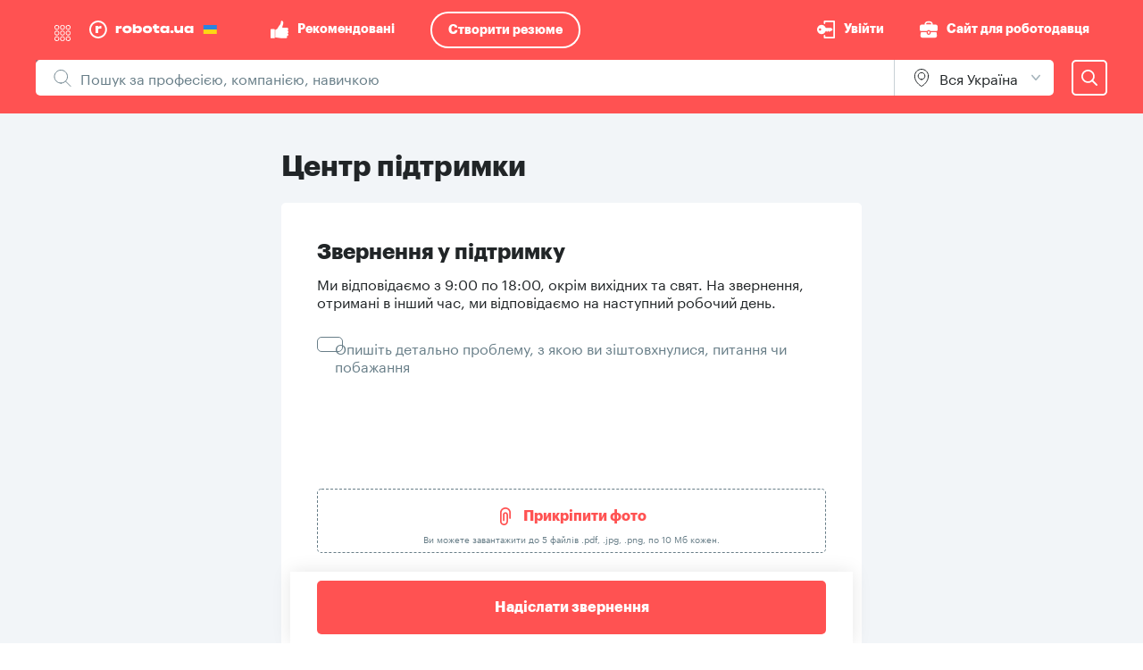

--- FILE ---
content_type: image/svg+xml
request_url: https://robota.ua/assets/icons/icon_information_circle_learn_more.svg?v=222b50de50ce
body_size: 7
content:
<svg fill="none" xmlns="http://www.w3.org/2000/svg" viewBox="0 0 20 20"><path d="M11.8999 13.7998H11.2666C10.5671 13.7998 10 13.2327 10 12.5332V9.3667C10 9.01694 9.71646 8.7334 9.3667 8.7334H8.7334" stroke="#FF5252" stroke-linecap="round" stroke-linejoin="round"/><path d="M9.68197 5.56689C9.50785 5.56689 9.3667 5.70804 9.3667 5.88216C9.3667 6.05628 9.50785 6.19743 9.68197 6.19743C9.85609 6.19743 9.99724 6.05628 9.99724 5.88216C9.99724 5.70804 9.85609 5.56689 9.68197 5.56689V5.56689" stroke="#FF5252" stroke-linecap="round" stroke-linejoin="round"/><path fill-rule="evenodd" clip-rule="evenodd" d="M10 19.4995C15.2464 19.4995 19.4995 15.2464 19.4995 10C19.4995 4.75356 15.2464 0.500488 10 0.500488C4.75356 0.500488 0.500488 4.75356 0.500488 10C0.500488 15.2464 4.75356 19.4995 10 19.4995Z" stroke="#FF5252" stroke-linecap="round" stroke-linejoin="round"/></svg>

--- FILE ---
content_type: image/svg+xml
request_url: https://robota.ua/assets/icons/icon_user_profile_contact.svg?v=8fec5aca5403
body_size: -39
content:
<svg fill="none" xmlns="http://www.w3.org/2000/svg" viewBox="0 0 20 20"><path fill-rule="evenodd" clip-rule="evenodd" d="M9.82351 8.32353C11.9839 8.32353 13.7353 6.57217 13.7353 4.41176C13.7353 2.25136 11.9839 0.5 9.82351 0.5C7.6631 0.5 5.91174 2.25136 5.91174 4.41176C5.91174 6.57217 7.6631 8.32353 9.82351 8.32353Z" stroke="#212527" stroke-linecap="round" stroke-linejoin="round"/><path fill-rule="evenodd" clip-rule="evenodd" d="M9.82353 9.44116C5.50271 9.44116 2 12.9439 2 17.2647V19.5H17.6471V17.2647C17.6475 15.1896 16.8233 13.1995 15.356 11.7322C13.8888 10.2649 11.8986 9.44077 9.82353 9.44116V9.44116Z" stroke="#212527" stroke-linecap="round" stroke-linejoin="round"/></svg>

--- FILE ---
content_type: application/javascript; charset=UTF-8
request_url: https://robota.ua/libs_jobseeker_feedback_shell_src_index_ts.5bff9d4f8c702840.js
body_size: 11100
content:
"use strict";(self.webpackChunkdesktop=self.webpackChunkdesktop||[]).push([["libs_jobseeker_feedback_shell_src_index_ts"],{22787:(Y,F,l)=>{l.r(F),l.d(F,{JobseekerFeedbackShellModule:()=>j,SeekerFeedbackAdaptivePageComponent:()=>P});var c=l(40400),r=l(55281),E=l(75927),L=l(36362),k=l(52816),b=l(25245),C=l(67466),u=l(3184),I=l(48109),w=l(77315);const R=["container"];function B(T,x){if(1&T&&(u.ynx(0),u._UZ(1,"santa-skeleton-loader",3),u.TgZ(2,"div",4),u._UZ(3,"alliance-icon",5),u.qZA(),u.BQk()),2&T){const f=u.oxw();u.xp6(1),u.Q6J("loading",f.state.isLoading),u.xp6(1),u.Udp("max-width",730,"px"),u.xp6(1),u.Q6J("name",f.state.isMobile?f.SKELETONS_MAP.SkeletonSeekerFeedbackPageMobile.name:f.SKELETONS_MAP.SkeletonSeekerFeedbackPageDesktop.name)("widthPercent",100)}}let P=(()=>{class T extends b.YG{constructor(f,_,v){super(),this.mediaService=f,this.injector=_,this.dataFromUrlGuard=v,this.containerRef=void 0,this.SKELETONS_MAP={SkeletonSeekerFeedbackPageMobile:r.tK2,SkeletonSeekerFeedbackPageDesktop:r.p4R},this.state=this.connectViewState(["isMobile","isLoading"]),this.componentRef=void 0,this.initState({isMobile:this.mediaService.select("isMobileScreen"),userRole:this.dataFromUrlGuard.userRole,cameFromUrl:this.dataFromUrlGuard.cameFromUrl,isLoading:!0})}ngAfterViewInit(){this.hold(this.select("isMobile"),f=>this.render(!!f))}render(f){var _,v,p;null===(_=this.componentRef)||void 0===_||_.destroy(),null===(v=this.containerRef)||void 0===v||v.detach(),null===(p=this.containerRef)||void 0===p||p.clear(),f?this.renderMobile():this.renderDesktop()}renderDesktop(){l.e("libs_jobseeker_feedback_feature_page_desktop_src_index_ts").then(l.bind(l,8243)).then(({JobseekerFeedbackFeaturePageDesktopModule:f})=>{const v=(0,u.UID)(f,this.injector).get(f);if(this.containerRef){const{userRole:p,cameFromUrl:g}=this.get(),D=v.lazyRender(this.containerRef);this.set({isLoading:!1}),D.instance.userRole=p,D.instance.cameFromUrl=g,D.changeDetectorRef.detectChanges(),this.componentRef=D}})}renderMobile(){l.e("libs_jobseeker_feedback_feature_page_mobile_src_index_ts").then(l.bind(l,98736)).then(({JobseekerFeedbackFeaturePageMobileModule:f})=>{const v=(0,u.UID)(f,this.injector).get(f);if(this.containerRef){const{userRole:p,cameFromUrl:g}=this.get(),D=v.lazyRender(this.containerRef);this.set({isLoading:!1}),D.instance.userRole=p,D.instance.cameFromUrl=g,D.changeDetectorRef.detectChanges(),this.componentRef=D}})}}return T.\u0275fac=function(f){return new(f||T)(u.Y36(C.yJ),u.Y36(u.zs3),u.Y36(c.nR))},T.\u0275cmp=u.Xpm({type:T,selectors:[["alliance-jobseeker-feedback-adaptive-page"]],viewQuery:function(f,_){if(1&f&&u.Gf(R,7,u.s_b),2&f){let v;u.iGM(v=u.CRH())&&(_.containerRef=v.first)}},features:[u.qOj],decls:3,vars:1,consts:[[1,"container"],["container",""],[4,"ngIf"],[3,"loading"],[1,"santa-w-full","santa-mx-auto","santa-p-10","760:santa-p-40","santa-box-border","santa-space-y-20"],[1,"santa-h-full",3,"name","widthPercent"]],template:function(f,_){1&f&&(u.TgZ(0,"div",0,1),u.YNc(2,B,4,5,"ng-container",2),u.qZA()),2&f&&(u.xp6(2),u.Q6J("ngIf",_.state.isLoading))},directives:[L.O5,I.w,w.o],styles:["[_nghost-%COMP%], .container[_ngcontent-%COMP%]{flex-grow:1;display:flex;flex-direction:column;--tw-text-opacity: 1;color:rgb(33 37 39 / var(--tw-text-opacity));--tw-bg-opacity: 1;background-color:rgb(242 245 248 / var(--tw-bg-opacity))}\n/*# sourceMappingURL=seeker-feedback-adaptive-page.component.tw.css.map*/"],changeDetection:0}),T})(),j=(()=>{class T{}return T.\u0275fac=function(f){return new(f||T)},T.\u0275mod=u.oAB({type:T}),T.\u0275inj=u.cJS({providers:[c.nR],imports:[[L.ez,k.Bz.forChild([{path:"",canActivate:[c.nR],component:P}]),r.lpM,E._]]}),T})()},75927:(Y,F,l)=>{l.d(F,{_:()=>C});var c=l(55281),r=l(27567),E=l(36362),L=l(60833),k=l(1968),b=l(3184);let C=(()=>{class I{}return I.\u0275fac=function(R){return new(R||I)},I.\u0275mod=b.oAB({type:I}),I.\u0275inj=b.cJS({imports:[[E.ez,r.pj,L.Cv,k.G,c.lpM]]}),I})();l(48109)},48109:(Y,F,l)=>{l.d(F,{w:()=>D});var c=l(25245),r=l(3184),E=l(36362),L=l(60833);function k(m,y){if(1&m&&r._UZ(0,"mat-progress-bar",1),2&m){const h=r.oxw();r.Q6J("bufferValue",h.bufferValue)}}let b=(()=>{class m{constructor(){this.useProgressBar=!0,this.bufferValue=75}}return m.\u0275fac=function(h){return new(h||m)},m.\u0275cmp=r.Xpm({type:m,selectors:[["santa-indeterminate-progress-bar"]],inputs:{useProgressBar:"useProgressBar"},decls:1,vars:1,consts:[["mode","indeterminate",3,"bufferValue",4,"ngIf"],["mode","indeterminate",3,"bufferValue"]],template:function(h,O){1&h&&r.YNc(0,k,1,1,"mat-progress-bar",0),2&h&&r.Q6J("ngIf",O.useProgressBar)},directives:[E.O5,L.pW],styles:[".mat-progress-bar-fill:after{--tw-bg-opacity: 1;background-color:rgb(255 82 82 / var(--tw-bg-opacity))}  .mat-progress-bar-buffer{--tw-bg-opacity: 1;background-color:rgb(255 233 233 / var(--tw-bg-opacity))}\n/*# sourceMappingURL=indeterminate-progress-bar.component.tw.css.map*/"],changeDetection:0}),m})();var C=l(85037),u=l(77315);const I=["content"],w=["empty"];function R(m,y){if(1&m&&(r.TgZ(0,"div",3),r._UZ(1,"santa-indeterminate-progress-bar",4),r.qZA()),2&m){const h=r.oxw();r.xp6(1),r.Q6J("useProgressBar",h.showProgressBar)}}function B(m,y){if(1&m){const h=r.EpF();r.TgZ(0,"span",7),r.NdJ("click",function(){return r.CHM(h),r.oxw(3).setLoading(!1)}),r._uU(1),r.qZA()}if(2&m){const h=r.oxw().polymorpheusOutlet;r.xp6(1),r.hij(" Change: ",h," ")}}function P(m,y){if(1&m&&(r.ynx(0),r.YNc(1,B,2,1,"span",6),r.BQk()),2&m){const h=y.polymorpheusOutlet;r.xp6(1),r.Q6J("ngIf",h)}}function j(m,y){if(1&m&&(r.ynx(0),r.YNc(1,P,2,1,"ng-container",5),r.BQk()),2&m){const h=r.oxw();r.xp6(1),r.Q6J("polymorpheusOutlet",h.content)("polymorpheusOutletContext",h.prepareContext())}}function T(m,y){if(1&m&&r._UZ(0,"alliance-icon",9),2&m){const h=y.ngIf,O=r.oxw(2);let U;r.Q6J("ngClass",O.useClasses)("name",h.name)("widthPercent",O.skeletonWidth?0:100)("width",null!==(U=O.skeletonWidth)&&void 0!==U?U:0)}}function x(m,y){if(1&m&&(r.ynx(0),r.YNc(1,T,1,4,"alliance-icon",8),r.BQk()),2&m){const h=r.oxw();r.xp6(1),r.Q6J("ngIf",h.state.skeleton)}}function f(m,y){if(1&m){const h=r.EpF();r.TgZ(0,"span",7),r.NdJ("click",function(){return r.CHM(h),r.oxw(4).setIsEmpty(!1)}),r._uU(1),r.qZA()}if(2&m){const h=r.oxw().polymorpheusOutlet;r.xp6(1),r.hij(" Change: ",h," ")}}function _(m,y){if(1&m&&(r.ynx(0),r.YNc(1,f,2,1,"span",6),r.BQk()),2&m){const h=y.polymorpheusOutlet;r.xp6(1),r.Q6J("ngIf",h)}}function v(m,y){if(1&m&&(r.ynx(0),r.YNc(1,_,2,1,"ng-container",5),r.BQk()),2&m){const h=r.oxw(2);r.xp6(1),r.Q6J("polymorpheusOutlet",h.emptyContent)("polymorpheusOutletContext",h.prepareContext())}}function p(m,y){if(1&m&&(r.ynx(0),r.YNc(1,v,2,2,"ng-container",2),r.BQk()),2&m){const h=r.oxw();r.xp6(1),r.Q6J("ngIf",h.emptyContent)}}const g=function(m,y){return{"santa-hidden":m,"santa-opacity-50":y}};let D=(()=>{class m extends c.YG{constructor(){super(),this.loadingFirst=!1,this.showProgressBar=!0,this.useClasses="",this.state=this.connectViewState(["loading","empty","first","skeleton"]),this.initState({loading:!0,empty:!1,first:!0,skeleton:null})}set loading(h){!h&&this.get().first&&this.set({first:!1}),this.set({loading:h})}set empty(h){h&&this.set({first:!0}),this.set({empty:h})}set skeleton(h){this.set({skeleton:h})}setLoading(h){this.set({loading:h})}setIsEmpty(h){this.set({empty:h})}prepareContext(){return{$implicit:this.setLoading.bind(this),empty:this.setIsEmpty.bind(this)}}}return m.\u0275fac=function(h){return new(h||m)},m.\u0275cmp=r.Xpm({type:m,selectors:[["santa-skeleton-loader"]],contentQueries:function(h,O,U){if(1&h&&(r.Suo(U,I,5),r.Suo(U,w,5)),2&h){let G;r.iGM(G=r.CRH())&&(O.content=G.first),r.iGM(G=r.CRH())&&(O.emptyContent=G.first)}},inputs:{loadingFirst:"loadingFirst",showProgressBar:"showProgressBar",useClasses:"useClasses",skeletonWidth:"skeletonWidth",loading:"loading",empty:"empty",skeleton:"skeleton"},features:[r.qOj],decls:5,vars:8,consts:[["class","santa-relative",4,"ngIf"],[1,"santa-h-full",3,"ngClass"],[4,"ngIf"],[1,"santa-relative"],[1,"santa-absolute","santa-w-full",3,"useProgressBar"],[4,"polymorpheusOutlet","polymorpheusOutletContext"],["class","santa-inline-block santa-py-10 santa-px-20 santa-cursor-pointer",3,"click",4,"ngIf"],[1,"santa-inline-block","santa-py-10","santa-px-20","santa-cursor-pointer",3,"click"],["class","santa-block santa-mx-auto santa-my-0",3,"ngClass","name","widthPercent","width",4,"ngIf"],[1,"santa-block","santa-mx-auto","santa-my-0",3,"ngClass","name","widthPercent","width"]],template:function(h,O){1&h&&(r.YNc(0,R,2,1,"div",0),r.TgZ(1,"div",1),r.YNc(2,j,2,2,"ng-container",2),r.qZA(),r.YNc(3,x,2,1,"ng-container",2),r.YNc(4,p,2,1,"ng-container",2)),2&h&&(r.Q6J("ngIf",O.state.loading),r.xp6(1),r.Q6J("ngClass",r.WLB(5,g,O.state.first,O.state.loading&&!O.state.first)),r.xp6(1),r.Q6J("ngIf",O.content),r.xp6(1),r.Q6J("ngIf",O.state.first&&(O.loadingFirst||O.state.loading)),r.xp6(1),r.Q6J("ngIf",O.state.empty&&!O.state.loading))},directives:[E.O5,b,E.mk,C.L,u.o],styles:["[_nghost-%COMP%]{display:block}\n/*# sourceMappingURL=santa-skeleton-loader.component.tw.css.map*/"],changeDetection:0}),m})()},84128:(Y,F,l)=>{l.d(F,{X6:()=>H,kH:()=>Ae,qm:()=>pe,rt:()=>Oe,tE:()=>he,yG:()=>X});var c=l(36362),r=l(3184),E=l(14390),L=l(76317),k=l(50253),b=l(10745),C=l(75939),u=l(87260),I=l(98977),w=l(68951),R=l(76484),B=l(35837);function H(a){return 0===a.buttons||0===a.offsetX&&0===a.offsetY}function X(a){const s=a.touches&&a.touches[0]||a.changedTouches&&a.changedTouches[0];return!(!s||-1!==s.identifier||null!=s.radiusX&&1!==s.radiusX||null!=s.radiusY&&1!==s.radiusY)}const te=new r.OlP("cdk-input-modality-detector-options"),le={ignoreKeys:[C.zL,C.jx,C.b2,C.MW,C.JU]},V=(0,E.i$)({passive:!0,capture:!0});let de=(()=>{class a{constructor(i,n,e,t){this._platform=i,this._mostRecentTarget=null,this._modality=new L.X(null),this._lastTouchMs=0,this._onKeydown=o=>{var d,M;(null===(M=null===(d=this._options)||void 0===d?void 0:d.ignoreKeys)||void 0===M?void 0:M.some(S=>S===o.keyCode))||(this._modality.next("keyboard"),this._mostRecentTarget=(0,E.sA)(o))},this._onMousedown=o=>{Date.now()-this._lastTouchMs<650||(this._modality.next(H(o)?"keyboard":"mouse"),this._mostRecentTarget=(0,E.sA)(o))},this._onTouchstart=o=>{X(o)?this._modality.next("keyboard"):(this._lastTouchMs=Date.now(),this._modality.next("touch"),this._mostRecentTarget=(0,E.sA)(o))},this._options=Object.assign(Object.assign({},le),t),this.modalityDetected=this._modality.pipe((0,u.T)(1)),this.modalityChanged=this.modalityDetected.pipe((0,I.x)()),i.isBrowser&&n.runOutsideAngular(()=>{e.addEventListener("keydown",this._onKeydown,V),e.addEventListener("mousedown",this._onMousedown,V),e.addEventListener("touchstart",this._onTouchstart,V)})}get mostRecentModality(){return this._modality.value}ngOnDestroy(){this._modality.complete(),this._platform.isBrowser&&(document.removeEventListener("keydown",this._onKeydown,V),document.removeEventListener("mousedown",this._onMousedown,V),document.removeEventListener("touchstart",this._onTouchstart,V))}}return a.\u0275fac=function(i){return new(i||a)(r.LFG(E.t4),r.LFG(r.R0b),r.LFG(c.K0),r.LFG(te,8))},a.\u0275prov=r.Yz7({token:a,factory:a.\u0275fac,providedIn:"root"}),a})();const Ce=new r.OlP("cdk-focus-monitor-default-options"),J=(0,E.i$)({passive:!0,capture:!0});let he=(()=>{class a{constructor(i,n,e,t,o){this._ngZone=i,this._platform=n,this._inputModalityDetector=e,this._origin=null,this._windowFocused=!1,this._originFromTouchInteraction=!1,this._elementInfo=new Map,this._monitoredElementCount=0,this._rootNodeFocusListenerCount=new Map,this._windowFocusListener=()=>{this._windowFocused=!0,this._windowFocusTimeoutId=window.setTimeout(()=>this._windowFocused=!1)},this._stopInputModalityDetector=new k.x,this._rootNodeFocusAndBlurListener=d=>{const M=(0,E.sA)(d),S="focus"===d.type?this._onFocus:this._onBlur;for(let z=M;z;z=z.parentElement)S.call(this,d,z)},this._document=t,this._detectionMode=(null==o?void 0:o.detectionMode)||0}monitor(i,n=!1){const e=(0,R.fI)(i);if(!this._platform.isBrowser||1!==e.nodeType)return(0,b.of)(null);const t=(0,E.kV)(e)||this._getDocument(),o=this._elementInfo.get(e);if(o)return n&&(o.checkChildren=!0),o.subject;const d={checkChildren:n,subject:new k.x,rootNode:t};return this._elementInfo.set(e,d),this._registerGlobalListeners(d),d.subject}stopMonitoring(i){const n=(0,R.fI)(i),e=this._elementInfo.get(n);e&&(e.subject.complete(),this._setClasses(n),this._elementInfo.delete(n),this._removeGlobalListeners(e))}focusVia(i,n,e){const t=(0,R.fI)(i);t===this._getDocument().activeElement?this._getClosestElementsInfo(t).forEach(([d,M])=>this._originChanged(d,n,M)):(this._setOrigin(n),"function"==typeof t.focus&&t.focus(e))}ngOnDestroy(){this._elementInfo.forEach((i,n)=>this.stopMonitoring(n))}_getDocument(){return this._document||document}_getWindow(){return this._getDocument().defaultView||window}_getFocusOrigin(i){return this._origin?this._originFromTouchInteraction?this._shouldBeAttributedToTouch(i)?"touch":"program":this._origin:this._windowFocused&&this._lastFocusOrigin?this._lastFocusOrigin:"program"}_shouldBeAttributedToTouch(i){return 1===this._detectionMode||!!(null==i?void 0:i.contains(this._inputModalityDetector._mostRecentTarget))}_setClasses(i,n){i.classList.toggle("cdk-focused",!!n),i.classList.toggle("cdk-touch-focused","touch"===n),i.classList.toggle("cdk-keyboard-focused","keyboard"===n),i.classList.toggle("cdk-mouse-focused","mouse"===n),i.classList.toggle("cdk-program-focused","program"===n)}_setOrigin(i,n=!1){this._ngZone.runOutsideAngular(()=>{this._origin=i,this._originFromTouchInteraction="touch"===i&&n,0===this._detectionMode&&(clearTimeout(this._originTimeoutId),this._originTimeoutId=setTimeout(()=>this._origin=null,this._originFromTouchInteraction?650:1))})}_onFocus(i,n){const e=this._elementInfo.get(n),t=(0,E.sA)(i);!e||!e.checkChildren&&n!==t||this._originChanged(n,this._getFocusOrigin(t),e)}_onBlur(i,n){const e=this._elementInfo.get(n);!e||e.checkChildren&&i.relatedTarget instanceof Node&&n.contains(i.relatedTarget)||(this._setClasses(n),this._emitOrigin(e.subject,null))}_emitOrigin(i,n){this._ngZone.run(()=>i.next(n))}_registerGlobalListeners(i){if(!this._platform.isBrowser)return;const n=i.rootNode,e=this._rootNodeFocusListenerCount.get(n)||0;e||this._ngZone.runOutsideAngular(()=>{n.addEventListener("focus",this._rootNodeFocusAndBlurListener,J),n.addEventListener("blur",this._rootNodeFocusAndBlurListener,J)}),this._rootNodeFocusListenerCount.set(n,e+1),1==++this._monitoredElementCount&&(this._ngZone.runOutsideAngular(()=>{this._getWindow().addEventListener("focus",this._windowFocusListener)}),this._inputModalityDetector.modalityDetected.pipe((0,w.R)(this._stopInputModalityDetector)).subscribe(t=>{this._setOrigin(t,!0)}))}_removeGlobalListeners(i){const n=i.rootNode;if(this._rootNodeFocusListenerCount.has(n)){const e=this._rootNodeFocusListenerCount.get(n);e>1?this._rootNodeFocusListenerCount.set(n,e-1):(n.removeEventListener("focus",this._rootNodeFocusAndBlurListener,J),n.removeEventListener("blur",this._rootNodeFocusAndBlurListener,J),this._rootNodeFocusListenerCount.delete(n))}--this._monitoredElementCount||(this._getWindow().removeEventListener("focus",this._windowFocusListener),this._stopInputModalityDetector.next(),clearTimeout(this._windowFocusTimeoutId),clearTimeout(this._originTimeoutId))}_originChanged(i,n,e){this._setClasses(i,n),this._emitOrigin(e.subject,n),this._lastFocusOrigin=n}_getClosestElementsInfo(i){const n=[];return this._elementInfo.forEach((e,t)=>{(t===i||e.checkChildren&&t.contains(i))&&n.push([t,e])}),n}}return a.\u0275fac=function(i){return new(i||a)(r.LFG(r.R0b),r.LFG(E.t4),r.LFG(de),r.LFG(c.K0,8),r.LFG(Ce,8))},a.\u0275prov=r.Yz7({token:a,factory:a.\u0275fac,providedIn:"root"}),a})(),Ae=(()=>{class a{constructor(i,n){this._elementRef=i,this._focusMonitor=n,this.cdkFocusChange=new r.vpe}ngAfterViewInit(){const i=this._elementRef.nativeElement;this._monitorSubscription=this._focusMonitor.monitor(i,1===i.nodeType&&i.hasAttribute("cdkMonitorSubtreeFocus")).subscribe(n=>this.cdkFocusChange.emit(n))}ngOnDestroy(){this._focusMonitor.stopMonitoring(this._elementRef),this._monitorSubscription&&this._monitorSubscription.unsubscribe()}}return a.\u0275fac=function(i){return new(i||a)(r.Y36(r.SBq),r.Y36(he))},a.\u0275dir=r.lG2({type:a,selectors:[["","cdkMonitorElementFocus",""],["","cdkMonitorSubtreeFocus",""]],outputs:{cdkFocusChange:"cdkFocusChange"}}),a})();const ie="cdk-high-contrast-black-on-white",me="cdk-high-contrast-white-on-black",se="cdk-high-contrast-active";let pe=(()=>{class a{constructor(i,n){this._platform=i,this._document=n}getHighContrastMode(){if(!this._platform.isBrowser)return 0;const i=this._document.createElement("div");i.style.backgroundColor="rgb(1,2,3)",i.style.position="absolute",this._document.body.appendChild(i);const n=this._document.defaultView||window,e=n&&n.getComputedStyle?n.getComputedStyle(i):null,t=(e&&e.backgroundColor||"").replace(/ /g,"");switch(i.remove(),t){case"rgb(0,0,0)":return 2;case"rgb(255,255,255)":return 1}return 0}_applyBodyHighContrastModeCssClasses(){if(!this._hasCheckedHighContrastMode&&this._platform.isBrowser&&this._document.body){const i=this._document.body.classList;i.remove(se),i.remove(ie),i.remove(me),this._hasCheckedHighContrastMode=!0;const n=this.getHighContrastMode();1===n?(i.add(se),i.add(ie)):2===n&&(i.add(se),i.add(me))}}}return a.\u0275fac=function(i){return new(i||a)(r.LFG(E.t4),r.LFG(c.K0))},a.\u0275prov=r.Yz7({token:a,factory:a.\u0275fac,providedIn:"root"}),a})(),Oe=(()=>{class a{constructor(i){i._applyBodyHighContrastModeCssClasses()}}return a.\u0275fac=function(i){return new(i||a)(r.LFG(pe))},a.\u0275mod=r.oAB({type:a}),a.\u0275inj=r.cJS({imports:[[B.Q8]]}),a})()},75939:(Y,F,l)=>{l.d(F,{JH:()=>p,JU:()=>b,K5:()=>k,Ku:()=>P,LH:()=>_,L_:()=>B,MW:()=>ie,SV:()=>v,Sd:()=>x,VM:()=>j,Vb:()=>Ue,b2:()=>Be,hY:()=>R,jx:()=>C,oh:()=>f,uR:()=>T,zL:()=>u});const k=13,b=16,C=17,u=18,R=27,B=32,P=33,j=34,T=35,x=36,f=37,_=38,v=39,p=40,ie=91,Be=224;function Ue(oe,...Ne){return Ne.length?Ne.some(je=>oe[je]):oe.altKey||oe.shiftKey||oe.ctrlKey||oe.metaKey}},35837:(Y,F,l)=>{l.d(F,{Q8:()=>k});var c=l(3184);let r=(()=>{class b{create(u){return"undefined"==typeof MutationObserver?null:new MutationObserver(u)}}return b.\u0275fac=function(u){return new(u||b)},b.\u0275prov=c.Yz7({token:b,factory:b.\u0275fac,providedIn:"root"}),b})(),k=(()=>{class b{}return b.\u0275fac=function(u){return new(u||b)},b.\u0275mod=c.oAB({type:b}),b.\u0275inj=c.cJS({providers:[r]}),b})()},1130:(Y,F,l)=>{l.d(F,{_A:()=>$,rD:()=>ve,sG:()=>q,BQ:()=>p,XK:()=>be,wG:()=>Ee,si:()=>ue,pj:()=>h,Kr:()=>O,Id:()=>y});var c=l(3184),r=l(51588),L=l(36362),k=l(14390),b=l(84128),C=l(76484),u=l(50253),I=l(57481);const v=new c.OlP("mat-sanity-checks",{providedIn:"root",factory:function _(){return!0}});let p=(()=>{class n{constructor(t,o,d){this._sanityChecks=o,this._document=d,this._hasDoneGlobalChecks=!1,t._applyBodyHighContrastModeCssClasses(),this._hasDoneGlobalChecks||(this._hasDoneGlobalChecks=!0)}_checkIsEnabled(t){return!(0,k.Oy)()&&("boolean"==typeof this._sanityChecks?this._sanityChecks:!!this._sanityChecks[t])}}return n.\u0275fac=function(t){return new(t||n)(c.LFG(b.qm),c.LFG(v,8),c.LFG(L.K0))},n.\u0275mod=c.oAB({type:n}),n.\u0275inj=c.cJS({imports:[[r.vT],r.vT]}),n})();function y(n){return class extends n{constructor(...e){super(...e),this._disabled=!1}get disabled(){return this._disabled}set disabled(e){this._disabled=(0,C.Ig)(e)}}}function h(n,e){return class extends n{constructor(...t){super(...t),this.defaultColor=e,this.color=e}get color(){return this._color}set color(t){const o=t||this.defaultColor;o!==this._color&&(this._color&&this._elementRef.nativeElement.classList.remove(`mat-${this._color}`),o&&this._elementRef.nativeElement.classList.add(`mat-${o}`),this._color=o)}}}function O(n){return class extends n{constructor(...e){super(...e),this._disableRipple=!1}get disableRipple(){return this._disableRipple}set disableRipple(e){this._disableRipple=(0,C.Ig)(e)}}}const _e=new c.OlP("MAT_DATE_LOCALE",{providedIn:"root",factory:function re(){return(0,c.f3M)(c.soG)}});class ${constructor(){this._localeChanges=new u.x,this.localeChanges=this._localeChanges}getValidDateOrNull(e){return this.isDateInstance(e)&&this.isValid(e)?e:null}deserialize(e){return null==e||this.isDateInstance(e)&&this.isValid(e)?e:this.invalid()}setLocale(e){this.locale=e,this._localeChanges.next()}compareDate(e,t){return this.getYear(e)-this.getYear(t)||this.getMonth(e)-this.getMonth(t)||this.getDate(e)-this.getDate(t)}sameDate(e,t){if(e&&t){let o=this.isValid(e),d=this.isValid(t);return o&&d?!this.compareDate(e,t):o==d}return e==t}clampDate(e,t,o){return t&&this.compareDate(e,t)<0?t:o&&this.compareDate(e,o)>0?o:e}}const q=new c.OlP("mat-date-formats"),ae=/^\d{4}-\d{2}-\d{2}(?:T\d{2}:\d{2}:\d{2}(?:\.\d+)?(?:Z|(?:(?:\+|-)\d{2}:\d{2}))?)?$/;function Q(n,e){const t=Array(n);for(let o=0;o<n;o++)t[o]=e(o);return t}let ee=(()=>{class n extends ${constructor(t,o){super(),this.useUtcForDisplay=!1,super.setLocale(t)}getYear(t){return t.getFullYear()}getMonth(t){return t.getMonth()}getDate(t){return t.getDate()}getDayOfWeek(t){return t.getDay()}getMonthNames(t){const o=new Intl.DateTimeFormat(this.locale,{month:t,timeZone:"utc"});return Q(12,d=>this._format(o,new Date(2017,d,1)))}getDateNames(){const t=new Intl.DateTimeFormat(this.locale,{day:"numeric",timeZone:"utc"});return Q(31,o=>this._format(t,new Date(2017,0,o+1)))}getDayOfWeekNames(t){const o=new Intl.DateTimeFormat(this.locale,{weekday:t,timeZone:"utc"});return Q(7,d=>this._format(o,new Date(2017,0,d+1)))}getYearName(t){const o=new Intl.DateTimeFormat(this.locale,{year:"numeric",timeZone:"utc"});return this._format(o,t)}getFirstDayOfWeek(){return 0}getNumDaysInMonth(t){return this.getDate(this._createDateWithOverflow(this.getYear(t),this.getMonth(t)+1,0))}clone(t){return new Date(t.getTime())}createDate(t,o,d){let M=this._createDateWithOverflow(t,o,d);return M.getMonth(),M}today(){return new Date}parse(t){return"number"==typeof t?new Date(t):t?new Date(Date.parse(t)):null}format(t,o){if(!this.isValid(t))throw Error("NativeDateAdapter: Cannot format invalid date.");const d=new Intl.DateTimeFormat(this.locale,Object.assign(Object.assign({},o),{timeZone:"utc"}));return this._format(d,t)}addCalendarYears(t,o){return this.addCalendarMonths(t,12*o)}addCalendarMonths(t,o){let d=this._createDateWithOverflow(this.getYear(t),this.getMonth(t)+o,this.getDate(t));return this.getMonth(d)!=((this.getMonth(t)+o)%12+12)%12&&(d=this._createDateWithOverflow(this.getYear(d),this.getMonth(d),0)),d}addCalendarDays(t,o){return this._createDateWithOverflow(this.getYear(t),this.getMonth(t),this.getDate(t)+o)}toIso8601(t){return[t.getUTCFullYear(),this._2digit(t.getUTCMonth()+1),this._2digit(t.getUTCDate())].join("-")}deserialize(t){if("string"==typeof t){if(!t)return null;if(ae.test(t)){let o=new Date(t);if(this.isValid(o))return o}}return super.deserialize(t)}isDateInstance(t){return t instanceof Date}isValid(t){return!isNaN(t.getTime())}invalid(){return new Date(NaN)}_createDateWithOverflow(t,o,d){const M=new Date;return M.setFullYear(t,o,d),M.setHours(0,0,0,0),M}_2digit(t){return("00"+t).slice(-2)}_format(t,o){const d=new Date;return d.setUTCFullYear(o.getFullYear(),o.getMonth(),o.getDate()),d.setUTCHours(o.getHours(),o.getMinutes(),o.getSeconds(),o.getMilliseconds()),t.format(d)}}return n.\u0275fac=function(t){return new(t||n)(c.LFG(_e,8),c.LFG(k.t4))},n.\u0275prov=c.Yz7({token:n,factory:n.\u0275fac}),n})();const fe={parse:{dateInput:null},display:{dateInput:{year:"numeric",month:"numeric",day:"numeric"},monthYearLabel:{year:"numeric",month:"short"},dateA11yLabel:{year:"numeric",month:"long",day:"numeric"},monthYearA11yLabel:{year:"numeric",month:"long"}}};let ge=(()=>{class n{}return n.\u0275fac=function(t){return new(t||n)},n.\u0275mod=c.oAB({type:n}),n.\u0275inj=c.cJS({providers:[{provide:$,useClass:ee}]}),n})(),be=(()=>{class n{}return n.\u0275fac=function(t){return new(t||n)},n.\u0275mod=c.oAB({type:n}),n.\u0275inj=c.cJS({providers:[{provide:q,useValue:fe}],imports:[[ge]]}),n})(),ve=(()=>{class n{isErrorState(t,o){return!!(t&&t.invalid&&(t.touched||o&&o.submitted))}}return n.\u0275fac=function(t){return new(t||n)},n.\u0275prov=c.Yz7({token:n,factory:n.\u0275fac,providedIn:"root"}),n})();class ye{constructor(e,t,o){this._renderer=e,this.element=t,this.config=o,this.state=3}fadeOut(){this._renderer.fadeOutRipple(this)}}const ce={enterDuration:225,exitDuration:150},H=(0,k.i$)({passive:!0}),X=["mousedown","touchstart"],te=["mouseup","mouseleave","touchend","touchcancel"];class le{constructor(e,t,o,d){this._target=e,this._ngZone=t,this._isPointerDown=!1,this._activeRipples=new Set,this._pointerUpEventsRegistered=!1,d.isBrowser&&(this._containerElement=(0,C.fI)(o))}fadeInRipple(e,t,o={}){const d=this._containerRect=this._containerRect||this._containerElement.getBoundingClientRect(),M=Object.assign(Object.assign({},ce),o.animation);o.centered&&(e=d.left+d.width/2,t=d.top+d.height/2);const S=o.radius||function V(n,e,t){const o=Math.max(Math.abs(n-t.left),Math.abs(n-t.right)),d=Math.max(Math.abs(e-t.top),Math.abs(e-t.bottom));return Math.sqrt(o*o+d*d)}(e,t,d),z=e-d.left,Le=t-d.top,Te=M.enterDuration,N=document.createElement("div");N.classList.add("mat-ripple-element"),N.style.left=z-S+"px",N.style.top=Le-S+"px",N.style.height=2*S+"px",N.style.width=2*S+"px",null!=o.color&&(N.style.backgroundColor=o.color),N.style.transitionDuration=`${Te}ms`,this._containerElement.appendChild(N),function ne(n){window.getComputedStyle(n).getPropertyValue("opacity")}(N),N.style.transform="scale(1)";const K=new ye(this,N,o);return K.state=0,this._activeRipples.add(K),o.persistent||(this._mostRecentTransientRipple=K),this._runTimeoutOutsideZone(()=>{const Pe=K===this._mostRecentTransientRipple;K.state=1,!o.persistent&&(!Pe||!this._isPointerDown)&&K.fadeOut()},Te),K}fadeOutRipple(e){const t=this._activeRipples.delete(e);if(e===this._mostRecentTransientRipple&&(this._mostRecentTransientRipple=null),this._activeRipples.size||(this._containerRect=null),!t)return;const o=e.element,d=Object.assign(Object.assign({},ce),e.config.animation);o.style.transitionDuration=`${d.exitDuration}ms`,o.style.opacity="0",e.state=2,this._runTimeoutOutsideZone(()=>{e.state=3,o.remove()},d.exitDuration)}fadeOutAll(){this._activeRipples.forEach(e=>e.fadeOut())}fadeOutAllNonPersistent(){this._activeRipples.forEach(e=>{e.config.persistent||e.fadeOut()})}setupTriggerEvents(e){const t=(0,C.fI)(e);!t||t===this._triggerElement||(this._removeTriggerEvents(),this._triggerElement=t,this._registerEvents(X))}handleEvent(e){"mousedown"===e.type?this._onMousedown(e):"touchstart"===e.type?this._onTouchStart(e):this._onPointerUp(),this._pointerUpEventsRegistered||(this._registerEvents(te),this._pointerUpEventsRegistered=!0)}_onMousedown(e){const t=(0,b.X6)(e),o=this._lastTouchStartEvent&&Date.now()<this._lastTouchStartEvent+800;!this._target.rippleDisabled&&!t&&!o&&(this._isPointerDown=!0,this.fadeInRipple(e.clientX,e.clientY,this._target.rippleConfig))}_onTouchStart(e){if(!this._target.rippleDisabled&&!(0,b.yG)(e)){this._lastTouchStartEvent=Date.now(),this._isPointerDown=!0;const t=e.changedTouches;for(let o=0;o<t.length;o++)this.fadeInRipple(t[o].clientX,t[o].clientY,this._target.rippleConfig)}}_onPointerUp(){!this._isPointerDown||(this._isPointerDown=!1,this._activeRipples.forEach(e=>{!e.config.persistent&&(1===e.state||e.config.terminateOnPointerUp&&0===e.state)&&e.fadeOut()}))}_runTimeoutOutsideZone(e,t=0){this._ngZone.runOutsideAngular(()=>setTimeout(e,t))}_registerEvents(e){this._ngZone.runOutsideAngular(()=>{e.forEach(t=>{this._triggerElement.addEventListener(t,this,H)})})}_removeTriggerEvents(){this._triggerElement&&(X.forEach(e=>{this._triggerElement.removeEventListener(e,this,H)}),this._pointerUpEventsRegistered&&te.forEach(e=>{this._triggerElement.removeEventListener(e,this,H)}))}}const de=new c.OlP("mat-ripple-global-options");let Ee=(()=>{class n{constructor(t,o,d,M,S){this._elementRef=t,this._animationMode=S,this.radius=0,this._disabled=!1,this._isInitialized=!1,this._globalOptions=M||{},this._rippleRenderer=new le(this,o,t,d)}get disabled(){return this._disabled}set disabled(t){t&&this.fadeOutAllNonPersistent(),this._disabled=t,this._setupTriggerEventsIfEnabled()}get trigger(){return this._trigger||this._elementRef.nativeElement}set trigger(t){this._trigger=t,this._setupTriggerEventsIfEnabled()}ngOnInit(){this._isInitialized=!0,this._setupTriggerEventsIfEnabled()}ngOnDestroy(){this._rippleRenderer._removeTriggerEvents()}fadeOutAll(){this._rippleRenderer.fadeOutAll()}fadeOutAllNonPersistent(){this._rippleRenderer.fadeOutAllNonPersistent()}get rippleConfig(){return{centered:this.centered,radius:this.radius,color:this.color,animation:Object.assign(Object.assign(Object.assign({},this._globalOptions.animation),"NoopAnimations"===this._animationMode?{enterDuration:0,exitDuration:0}:{}),this.animation),terminateOnPointerUp:this._globalOptions.terminateOnPointerUp}}get rippleDisabled(){return this.disabled||!!this._globalOptions.disabled}_setupTriggerEventsIfEnabled(){!this.disabled&&this._isInitialized&&this._rippleRenderer.setupTriggerEvents(this.trigger)}launch(t,o=0,d){return"number"==typeof t?this._rippleRenderer.fadeInRipple(t,o,Object.assign(Object.assign({},this.rippleConfig),d)):this._rippleRenderer.fadeInRipple(0,0,Object.assign(Object.assign({},this.rippleConfig),t))}}return n.\u0275fac=function(t){return new(t||n)(c.Y36(c.SBq),c.Y36(c.R0b),c.Y36(k.t4),c.Y36(de,8),c.Y36(I.Qb,8))},n.\u0275dir=c.lG2({type:n,selectors:[["","mat-ripple",""],["","matRipple",""]],hostAttrs:[1,"mat-ripple"],hostVars:2,hostBindings:function(t,o){2&t&&c.ekj("mat-ripple-unbounded",o.unbounded)},inputs:{color:["matRippleColor","color"],unbounded:["matRippleUnbounded","unbounded"],centered:["matRippleCentered","centered"],radius:["matRippleRadius","radius"],animation:["matRippleAnimation","animation"],disabled:["matRippleDisabled","disabled"],trigger:["matRippleTrigger","trigger"]},exportAs:["matRipple"]}),n})(),ue=(()=>{class n{}return n.\u0275fac=function(t){return new(t||n)},n.\u0275mod=c.oAB({type:n}),n.\u0275inj=c.cJS({imports:[[p],p]}),n})()},60833:(Y,F,l)=>{l.d(F,{Cv:()=>f,pW:()=>T});var c=l(3184),r=l(36362),E=l(1130),L=l(76484),k=l(57481),b=l(17714),C=l(23280),u=l(60116);const I=["primaryValueBar"],w=(0,E.pj)(class{constructor(_){this._elementRef=_}},"primary"),R=new c.OlP("mat-progress-bar-location",{providedIn:"root",factory:function B(){const _=(0,c.f3M)(r.K0),v=_?_.location:null;return{getPathname:()=>v?v.pathname+v.search:""}}}),P=new c.OlP("MAT_PROGRESS_BAR_DEFAULT_OPTIONS");let j=0,T=(()=>{class _ extends w{constructor(p,g,D,m,y,h){super(p),this._ngZone=g,this._animationMode=D,this._changeDetectorRef=h,this._isNoopAnimation=!1,this._value=0,this._bufferValue=0,this.animationEnd=new c.vpe,this._animationEndSubscription=b.w0.EMPTY,this.mode="determinate",this.progressbarId="mat-progress-bar-"+j++;const O=m?m.getPathname().split("#")[0]:"";this._rectangleFillValue=`url('${O}#${this.progressbarId}')`,this._isNoopAnimation="NoopAnimations"===D,y&&(y.color&&(this.color=this.defaultColor=y.color),this.mode=y.mode||this.mode)}get value(){return this._value}set value(p){var g;this._value=x((0,L.su)(p)||0),null===(g=this._changeDetectorRef)||void 0===g||g.markForCheck()}get bufferValue(){return this._bufferValue}set bufferValue(p){var g;this._bufferValue=x(p||0),null===(g=this._changeDetectorRef)||void 0===g||g.markForCheck()}_primaryTransform(){return{transform:`scale3d(${this.value/100}, 1, 1)`}}_bufferTransform(){return"buffer"===this.mode?{transform:`scale3d(${this.bufferValue/100}, 1, 1)`}:null}ngAfterViewInit(){this._ngZone.runOutsideAngular(()=>{const p=this._primaryValueBar.nativeElement;this._animationEndSubscription=(0,C.R)(p,"transitionend").pipe((0,u.h)(g=>g.target===p)).subscribe(()=>{0!==this.animationEnd.observers.length&&("determinate"===this.mode||"buffer"===this.mode)&&this._ngZone.run(()=>this.animationEnd.next({value:this.value}))})})}ngOnDestroy(){this._animationEndSubscription.unsubscribe()}}return _.\u0275fac=function(p){return new(p||_)(c.Y36(c.SBq),c.Y36(c.R0b),c.Y36(k.Qb,8),c.Y36(R,8),c.Y36(P,8),c.Y36(c.sBO))},_.\u0275cmp=c.Xpm({type:_,selectors:[["mat-progress-bar"]],viewQuery:function(p,g){if(1&p&&c.Gf(I,5),2&p){let D;c.iGM(D=c.CRH())&&(g._primaryValueBar=D.first)}},hostAttrs:["role","progressbar","aria-valuemin","0","aria-valuemax","100","tabindex","-1",1,"mat-progress-bar"],hostVars:4,hostBindings:function(p,g){2&p&&(c.uIk("aria-valuenow","indeterminate"===g.mode||"query"===g.mode?null:g.value)("mode",g.mode),c.ekj("_mat-animation-noopable",g._isNoopAnimation))},inputs:{color:"color",value:"value",bufferValue:"bufferValue",mode:"mode"},outputs:{animationEnd:"animationEnd"},exportAs:["matProgressBar"],features:[c.qOj],decls:10,vars:4,consts:[["aria-hidden","true"],["width","100%","height","4","focusable","false",1,"mat-progress-bar-background","mat-progress-bar-element"],["x","4","y","0","width","8","height","4","patternUnits","userSpaceOnUse",3,"id"],["cx","2","cy","2","r","2"],["width","100%","height","100%"],[1,"mat-progress-bar-buffer","mat-progress-bar-element",3,"ngStyle"],[1,"mat-progress-bar-primary","mat-progress-bar-fill","mat-progress-bar-element",3,"ngStyle"],["primaryValueBar",""],[1,"mat-progress-bar-secondary","mat-progress-bar-fill","mat-progress-bar-element"]],template:function(p,g){1&p&&(c.TgZ(0,"div",0),c.O4$(),c.TgZ(1,"svg",1)(2,"defs")(3,"pattern",2),c._UZ(4,"circle",3),c.qZA()(),c._UZ(5,"rect",4),c.qZA(),c.kcU(),c._UZ(6,"div",5)(7,"div",6,7)(9,"div",8),c.qZA()),2&p&&(c.xp6(3),c.Q6J("id",g.progressbarId),c.xp6(2),c.uIk("fill",g._rectangleFillValue),c.xp6(1),c.Q6J("ngStyle",g._bufferTransform()),c.xp6(1),c.Q6J("ngStyle",g._primaryTransform()))},directives:[r.PC],styles:['.mat-progress-bar{display:block;height:4px;overflow:hidden;position:relative;transition:opacity 250ms linear;width:100%}._mat-animation-noopable.mat-progress-bar{transition:none;animation:none}.mat-progress-bar .mat-progress-bar-element,.mat-progress-bar .mat-progress-bar-fill::after{height:100%;position:absolute;width:100%}.mat-progress-bar .mat-progress-bar-background{width:calc(100% + 10px)}.cdk-high-contrast-active .mat-progress-bar .mat-progress-bar-background{display:none}.mat-progress-bar .mat-progress-bar-buffer{transform-origin:top left;transition:transform 250ms ease}.cdk-high-contrast-active .mat-progress-bar .mat-progress-bar-buffer{border-top:solid 5px;opacity:.5}.mat-progress-bar .mat-progress-bar-secondary{display:none}.mat-progress-bar .mat-progress-bar-fill{animation:none;transform-origin:top left;transition:transform 250ms ease}.cdk-high-contrast-active .mat-progress-bar .mat-progress-bar-fill{border-top:solid 4px}.mat-progress-bar .mat-progress-bar-fill::after{animation:none;content:"";display:inline-block;left:0}.mat-progress-bar[dir=rtl],[dir=rtl] .mat-progress-bar{transform:rotateY(180deg)}.mat-progress-bar[mode=query]{transform:rotateZ(180deg)}.mat-progress-bar[mode=query][dir=rtl],[dir=rtl] .mat-progress-bar[mode=query]{transform:rotateZ(180deg) rotateY(180deg)}.mat-progress-bar[mode=indeterminate] .mat-progress-bar-fill,.mat-progress-bar[mode=query] .mat-progress-bar-fill{transition:none}.mat-progress-bar[mode=indeterminate] .mat-progress-bar-primary,.mat-progress-bar[mode=query] .mat-progress-bar-primary{-webkit-backface-visibility:hidden;backface-visibility:hidden;animation:mat-progress-bar-primary-indeterminate-translate 2000ms infinite linear;left:-145.166611%}.mat-progress-bar[mode=indeterminate] .mat-progress-bar-primary.mat-progress-bar-fill::after,.mat-progress-bar[mode=query] .mat-progress-bar-primary.mat-progress-bar-fill::after{-webkit-backface-visibility:hidden;backface-visibility:hidden;animation:mat-progress-bar-primary-indeterminate-scale 2000ms infinite linear}.mat-progress-bar[mode=indeterminate] .mat-progress-bar-secondary,.mat-progress-bar[mode=query] .mat-progress-bar-secondary{-webkit-backface-visibility:hidden;backface-visibility:hidden;animation:mat-progress-bar-secondary-indeterminate-translate 2000ms infinite linear;left:-54.888891%;display:block}.mat-progress-bar[mode=indeterminate] .mat-progress-bar-secondary.mat-progress-bar-fill::after,.mat-progress-bar[mode=query] .mat-progress-bar-secondary.mat-progress-bar-fill::after{-webkit-backface-visibility:hidden;backface-visibility:hidden;animation:mat-progress-bar-secondary-indeterminate-scale 2000ms infinite linear}.mat-progress-bar[mode=buffer] .mat-progress-bar-background{-webkit-backface-visibility:hidden;backface-visibility:hidden;animation:mat-progress-bar-background-scroll 250ms infinite linear;display:block}.mat-progress-bar._mat-animation-noopable .mat-progress-bar-fill,.mat-progress-bar._mat-animation-noopable .mat-progress-bar-fill::after,.mat-progress-bar._mat-animation-noopable .mat-progress-bar-buffer,.mat-progress-bar._mat-animation-noopable .mat-progress-bar-primary,.mat-progress-bar._mat-animation-noopable .mat-progress-bar-primary.mat-progress-bar-fill::after,.mat-progress-bar._mat-animation-noopable .mat-progress-bar-secondary,.mat-progress-bar._mat-animation-noopable .mat-progress-bar-secondary.mat-progress-bar-fill::after,.mat-progress-bar._mat-animation-noopable .mat-progress-bar-background{animation:none;transition-duration:1ms}@keyframes mat-progress-bar-primary-indeterminate-translate{0%{transform:translateX(0)}20%{animation-timing-function:cubic-bezier(0.5, 0, 0.701732, 0.495819);transform:translateX(0)}59.15%{animation-timing-function:cubic-bezier(0.302435, 0.381352, 0.55, 0.956352);transform:translateX(83.67142%)}100%{transform:translateX(200.611057%)}}@keyframes mat-progress-bar-primary-indeterminate-scale{0%{transform:scaleX(0.08)}36.65%{animation-timing-function:cubic-bezier(0.334731, 0.12482, 0.785844, 1);transform:scaleX(0.08)}69.15%{animation-timing-function:cubic-bezier(0.06, 0.11, 0.6, 1);transform:scaleX(0.661479)}100%{transform:scaleX(0.08)}}@keyframes mat-progress-bar-secondary-indeterminate-translate{0%{animation-timing-function:cubic-bezier(0.15, 0, 0.515058, 0.409685);transform:translateX(0)}25%{animation-timing-function:cubic-bezier(0.31033, 0.284058, 0.8, 0.733712);transform:translateX(37.651913%)}48.35%{animation-timing-function:cubic-bezier(0.4, 0.627035, 0.6, 0.902026);transform:translateX(84.386165%)}100%{transform:translateX(160.277782%)}}@keyframes mat-progress-bar-secondary-indeterminate-scale{0%{animation-timing-function:cubic-bezier(0.15, 0, 0.515058, 0.409685);transform:scaleX(0.08)}19.15%{animation-timing-function:cubic-bezier(0.31033, 0.284058, 0.8, 0.733712);transform:scaleX(0.457104)}44.15%{animation-timing-function:cubic-bezier(0.4, 0.627035, 0.6, 0.902026);transform:scaleX(0.72796)}100%{transform:scaleX(0.08)}}@keyframes mat-progress-bar-background-scroll{to{transform:translateX(-8px)}}\n'],encapsulation:2,changeDetection:0}),_})();function x(_,v=0,p=100){return Math.max(v,Math.min(p,_))}let f=(()=>{class _{}return _.\u0275fac=function(p){return new(p||_)},_.\u0275mod=c.oAB({type:_}),_.\u0275inj=c.cJS({imports:[[r.ez,E.BQ],E.BQ]}),_})()}}]);
//# sourceMappingURL=libs_jobseeker_feedback_shell_src_index_ts.5bff9d4f8c702840.js.map

--- FILE ---
content_type: image/svg+xml
request_url: https://images.cf-rabota.com.ua/alliance/footer/icon-telegram-black.svg
body_size: 249
content:
<svg width="20" height="20" viewBox="0 0 20 20" fill="none" xmlns="http://www.w3.org/2000/svg">
<g clip-path="url(#clip0_6002_13999)">
<path fill-rule="evenodd" clip-rule="evenodd" d="M10 1C14.9706 1 19 5.02942 19 10C19 14.9706 14.9706 19 10 19C5.02942 19 1 14.9706 1 10C1 5.02942 5.02942 1 10 1ZM14.3318 5.92506L12.7261 14.0207C12.7261 14.0207 12.5016 14.5821 11.8841 14.3125L8.18992 11.4044C8.18992 11.4044 12.2995 7.7103 12.4679 7.5531C12.6363 7.39591 12.5802 7.36227 12.5802 7.36227C12.5913 7.17138 12.277 7.36227 12.277 7.36227L6.83134 10.8206L4.56324 10.057C4.56324 10.057 4.21515 9.93347 4.18151 9.66407C4.14782 9.3945 4.57447 9.24859 4.57447 9.24859L13.5908 5.71171C13.5908 5.71171 14.3318 5.38609 14.3318 5.92506ZM9.59943 12.5611L8.13382 13.8973C8.13382 13.8973 8.01923 13.9842 7.8939 13.9297L8.17453 11.4476L9.59943 12.5611Z" fill="#212527"/>
</g>
<defs>
<clipPath id="clip0_6002_13999">
<rect width="20" height="20" fill="white"/>
</clipPath>
</defs>
</svg>


--- FILE ---
content_type: image/svg+xml
request_url: https://robota.ua/assets/icons/icon_attachment.svg?v=8f2860ad61af
body_size: 154
content:
<svg fill="none" xmlns="http://www.w3.org/2000/svg" viewBox="0 0 20 20"><path d="M10.0261 0C6.70014 0.00366211 4.00473 2.59089 4.00043 5.78382V15.6797C3.97809 17.216 4.81902 18.6448 6.2013 19.4192C7.58358 20.1936 9.29309 20.1936 10.6754 19.4192C12.0576 18.6448 12.8986 17.216 12.8762 15.6797V8.07042C12.8762 6.55931 11.6002 5.33431 10.0261 5.33431C8.45203 5.33431 7.17599 6.55931 7.17599 8.07042V14.5406C7.17599 14.9994 7.56349 15.3714 8.0415 15.3714C8.5195 15.3714 8.90701 14.9994 8.90701 14.5406V8.07042C8.90701 7.47708 9.40805 6.99608 10.0261 6.99608C10.6442 6.99608 11.1452 7.47708 11.1452 8.07042V15.6797C11.1627 16.6192 10.6506 17.4946 9.80594 17.9692C8.96123 18.4439 7.91543 18.4439 7.07073 17.9692C6.22602 17.4946 5.71395 16.6192 5.73145 15.6797V5.78382C5.73145 3.50682 7.65424 1.66095 10.0261 1.66095C12.398 1.66095 14.3208 3.50682 14.3208 5.78382V12.0479C14.3208 12.5068 14.7083 12.8788 15.1863 12.8788C15.6643 12.8788 16.0518 12.5068 16.0518 12.0479V5.78382C16.0475 2.59089 13.3521 0.00366211 10.0261 0Z" fill="#FF5252"/></svg>